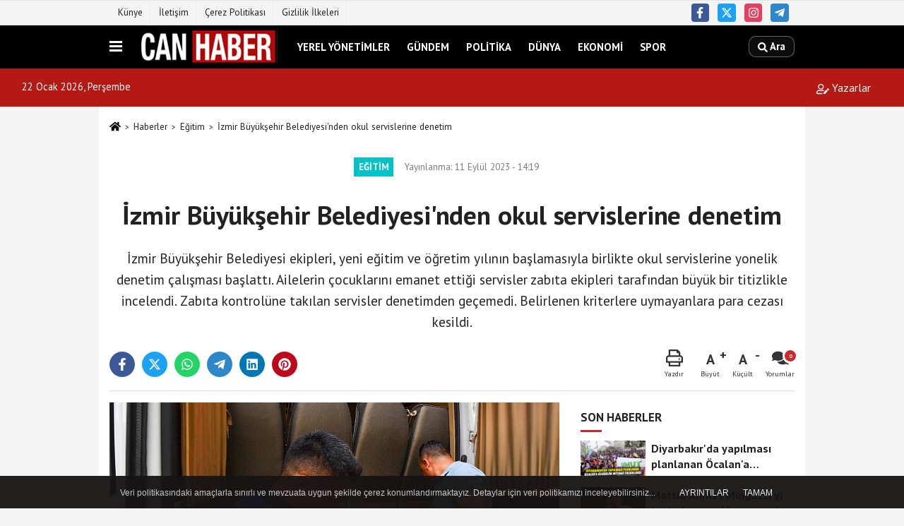

--- FILE ---
content_type: text/html; charset=UTF-8
request_url: https://www.canhaber.com.tr/izmir-buyuksehir-belediyesi-nden-okul-servislerine-denetim/23682/
body_size: 11994
content:
 <!DOCTYPE html> <html lang="tr-TR"><head> <meta name="format-detection" content="telephone=no"/> <meta id="meta-viewport" name="viewport" content="width=1200"> <meta charset="utf-8"> <title>İzmir Büyükşehir Belediyesi’nden okul servislerine denetim - Eğitim - Can Haber</title> <meta name="title" content="İzmir Büyükşehir Belediyesi&#39;nden okul servislerine denetim - Eğitim - Can Haber"> <meta name="description" content="İzmir Büyükşehir Belediyesi ekipleri, yeni eğitim ve öğretim yılının başlamasıyla birlikte okul servislerine yonelik denetim çalışması başlattı...."> <meta name="datePublished" content="2023-09-11T14:19:01+03:00"> <meta name="dateModified" content="2023-09-11T14:19:01+03:00"> <meta name="articleSection" content="news"> <link rel="canonical" href="https://www.canhaber.com.tr/izmir-buyuksehir-belediyesi-nden-okul-servislerine-denetim/23682/" /> <link rel="manifest" href="https://www.canhaber.com.tr/manifest.json"> <meta name="robots" content="max-image-preview:large" /> <meta name="robots" content="max-snippet:160"> <link rel="image_src" type="image/jpeg" href="https://www.canhaber.com.tr/images/haberler/2023/09/izmir-buyuksehir-belediyesi-nden-okul-servislerine-denetim_m.png"/> <meta http-equiv="content-language" content="tr"/> <meta name="content-language" content="tr"><meta name="apple-mobile-web-app-status-bar-style" content="#ebe7e6"><meta name="msapplication-navbutton-color" content="#ebe7e6"> <meta name="theme-color" content="#ebe7e6"/> <link rel="shortcut icon" type="image/x-icon" href="https://www.canhaber.com.tr/favicon.png"> <link rel="apple-touch-icon" href="https://www.canhaber.com.tr/favicon.png"> <meta property="og:site_name" content="https://www.canhaber.com.tr" /> <meta property="og:type" content="article" /> <meta property="og:title" content="İzmir Büyükşehir Belediyesi&#39;nden okul servislerine denetim" /> <meta property="og:url" content="https://www.canhaber.com.tr/izmir-buyuksehir-belediyesi-nden-okul-servislerine-denetim/23682/" /> <meta property="og:description" content="İzmir Büyükşehir Belediyesi ekipleri, yeni eğitim ve öğretim yılının başlamasıyla birlikte okul servislerine yonelik denetim çalışması başlattı. Ailelerin çocuklarını emanet ettiği servisler zabıta ekipleri tarafından büyük bir titizlikle incelendi. Zabıta kontrolüne takılan servisler denetimden geçemedi. Belirlenen kriterlere uymayanlara para cezası kesildi.
"/> <meta property="og:image" content="https://www.canhaber.com.tr/images/haberler/2023/09/izmir-buyuksehir-belediyesi-nden-okul-servislerine-denetim_m.png" /> <meta property="og:locale" content="tr_TR" /> <meta property="og:image:width" content="641" /> <meta property="og:image:height" content="380" /> <meta property="og:image:alt" content="İzmir Büyükşehir Belediyesi&#39;nden okul servislerine denetim" /> <meta name="twitter:card" content="summary_large_image" /> <meta name="twitter:url" content="https://www.canhaber.com.tr/izmir-buyuksehir-belediyesi-nden-okul-servislerine-denetim/23682/" /> <meta name="twitter:title" content="İzmir Büyükşehir Belediyesi&#39;nden okul servislerine denetim" /> <meta name="twitter:description" content="İzmir Büyükşehir Belediyesi ekipleri, yeni eğitim ve öğretim yılının başlamasıyla birlikte okul servislerine yonelik denetim çalışması başlattı. Ailelerin çocuklarını emanet ettiği servisler zabıta ekipleri tarafından büyük bir titizlikle incelendi. Zabıta kontrolüne takılan servisler denetimden geçemedi. Belirlenen kriterlere uymayanlara para cezası kesildi.
" /> <meta name="twitter:image:src" content="https://www.canhaber.com.tr/images/haberler/2023/09/izmir-buyuksehir-belediyesi-nden-okul-servislerine-denetim_m.png" /> <meta name="twitter:domain" content="https://www.canhaber.com.tr" /> <meta property="fb:app_id" content="489434891452068" /> <link rel="alternate" type="application/rss+xml" title="İzmir Büyükşehir Belediyesi&#39;nden okul servislerine denetim" href="https://www.canhaber.com.tr/rss_egitim_5.xml"/> <script type="text/javascript"> var facebookApp = '489434891452068'; var facebookAppVersion = ''; var twitter_username = ''; var reklamtime = "1000"; var domainname = "https://www.canhaber.com.tr"; var splashcookie = null; var splashtime = null;	var _TOKEN = "47586e1d50654fa19f63caab611d0cd2"; </script><link rel="preload" as="style" href="https://www.canhaber.com.tr/template/prime/assets/css/app.css?v=2025022617432820241109174840" /><link rel="stylesheet" type="text/css" media='all' href="https://www.canhaber.com.tr/template/prime/assets/css/app.css?v=2025022617432820241109174840"/> <link rel="preload" as="script" href="https://www.canhaber.com.tr/template/prime/assets/js/app.js?v=2025022617432820241109174840" /><script src="https://www.canhaber.com.tr/template/prime/assets/js/app.js?v=2025022617432820241109174840"></script> <script src="https://www.canhaber.com.tr/template/prime/assets/js/sticky.sidebar.js?v=2025022617432820241109174840"></script> <script src="https://www.canhaber.com.tr/template/prime/assets/js/libs/swiper/swiper.js?v=2025022617432820241109174840" defer></script> <script src="https://www.canhaber.com.tr/template/prime/assets/js/print.min.js?v=2025022617432820241109174840" defer></script> <script src="https://www.canhaber.com.tr/reg-sw.js?v=2025022617432820241109174840" defer></script> <script data-schema="organization" type="application/ld+json"> { "@context": "https://schema.org", "@type": "Organization", "name": "Can Haber", "url": "https://www.canhaber.com.tr", "logo": { "@type": "ImageObject",	"url": "https://www.canhaber.com.tr/images/genel/canhaber.png",	"width": 360, "height": 90}, "sameAs": [ "https://www.facebook.com/canhaberizmir", "", "https://www.x.com/35CanHaber", "https://www.instagram.com/canhaber35", "", "", "" ] } </script> <script type="application/ld+json"> { "@context": "https://schema.org", "@type": "BreadcrumbList",	"@id": "https://www.canhaber.com.tr/izmir-buyuksehir-belediyesi-nden-okul-servislerine-denetim/23682/#breadcrumb", "itemListElement": [{ "@type": "ListItem", "position": 1, "item": { "@id": "https://www.canhaber.com.tr", "name": "Ana Sayfa" } }, { "@type": "ListItem", "position": 2, "item": {"@id": "https://www.canhaber.com.tr/egitim/","name": "Eğitim" } }, { "@type": "ListItem", "position": 3, "item": { "@id": "https://www.canhaber.com.tr/izmir-buyuksehir-belediyesi-nden-okul-servislerine-denetim/23682/", "name": "İzmir Büyükşehir Belediyesi&#39;nden okul servislerine denetim" } }] } </script> <script type="application/ld+json">{ "@context": "https://schema.org", "@type": "NewsArticle",	"inLanguage":"tr-TR", "mainEntityOfPage": { "@type": "WebPage", "@id": "https://www.canhaber.com.tr/izmir-buyuksehir-belediyesi-nden-okul-servislerine-denetim/23682/" }, "headline": "İzmir Büyükşehir Belediyesi&amp;#39;nden okul servislerine denetim", "name": "İzmir Büyükşehir Belediyesi&#39;nden okul servislerine denetim", "articleBody": "İzmir Büyükşehir Belediyesi Zabıta Dairesi Başkanlığı Zabıta Trafik Şubesi, yeni eğitim öğretim döneminin başlamasıyla birlikte okul servislerinde denetim yaptı. Ulaşım Koordinasyon Merkezi (UKOME) ve servis yönetmeliklerine göre yapılan denetimlerde araçlarda şoför tanıtım kartı, çalışma ruhsatı, rehber personel (servis annesi),  yangın tüpü, kemer, korna ve aksesuar gibi birçok ayrıntı kontrol edildi. Kurallara uymayan servis araçlarına 1608 Sayılı Belediye Emir ve Yasakları Yönetmeliği&#39;ne göre işlem yapılarak 1295 lira para cezası uygulandı. 
Öğrencinin mağdur olmaması için devreye zabıta ekipleri girdi
Evrakları eksik olduğu için denetime takılan bir servis aracındaki  servis personeli ile  öğrenci okula zabıta aracı ile götürüldü. 
Yangın söndürme tüpleri kriterlere uygun çıkmadı
Zabıta Trafik Şube Müdürü Fatih Toprakdeviren, öğrencilerin emniyeti ve can güvenliğinin çok önemli olduğunu bu nedenle okulların açılmasıyla birlikte denetimleri sıklaştırdıklarını söyledi. Yaptıkları denetimlerde okul servisi olarak çalışan araçların birçoğunda eksikliklerin olduğunu belirlediklerini ifade eden Fatih Toprakdeviren, &quot;Eksiklikler ilk bakışta belli olmadıkları için denetimi büyük bir titizlikle yapmamız gerekiyor. Öncelikle aracın genel görümümü ve araç içerisinde bulunan emniyet kemerlerine bakıyoruz. Servis annesi ile çalışmaları da ayrıca önemli. Yangın söndürme tüpleri olmazsa olmaz. Yaptığımız denetimlerde genellikle araçlarda bulunan yangın söndürme tüplerinin çalışmadığını gördük&quot; dedi.  
Servis aracında bulunması gereken kriterler
Yine araç içerisinde lambaların birçoğunun mavi neonlarla kaplı olduğunu, göz alıcılığı nedeniyle bunların da yasak olduğunu belirten Toprakdeviren, servislerle ilgili şunlara dikkat çekti: &quot;Şoförlerin yönetmeliklere uygun olması gerekiyor. Bunun başında da tanıtım kartı geliyor. Tanıtım kartı olmayan kişi servis araçlarında çalıştırılamaz. Şoför önce kendisinin can güvenliğini ardından da öğrencilerin can güvenliğini düşünerek hareket etmek zorunda.  Aracın ruhsatı önemli. Emniyet kemeri çok önemli. Şoförün ve öğrencilerin taktığı emniyet kemeri sağlıklı ve çalışır durumda olmalı. Yangın tüpü her araçta bulunmalı. Şoförler öğrenciyi okula yetiştirmek adına çok fazla hız yapmasınlar. Çocuklarımızı okula getirirken kendi can güvenlikleri ile çocukların can güvenliğini tehlikeye atmasınlar. Ve gerekli olan evrakları sürekli yanlarında taşısınlar.&quot;
&quot;Orijinali dışında korna bulundurması yasak&quot;
Zabıta Trafik Komiseri Ömür Kara da bir servis aracında orijinali dışında korna bulunduğuna dikkat çekerek, &quot;Bu yasak. Aynı zamanda araçtaki aksesuarlara da yasak. Çünkü görüş açısını engelliyor. Ayrıca karşı tarafta yayayı görmemesine de neden olabiliyor. Yönetmelik bu tür durumlar için oldukça açık&quot; dedi. ", "articleSection": "Eğitim",	"wordCount": 335,	"image": [{	"@type": "ImageObject",	"url": "https://www.canhaber.com.tr/images/haberler/2023/09/izmir-buyuksehir-belediyesi-nden-okul-servislerine-denetim_m.png",	"height": 380,	"width": 641 }], "datePublished": "2023-09-11T14:19:01+03:00", "dateModified": "2023-09-11T14:19:01+03:00", "genre": "news",	"isFamilyFriendly":"True",	"publishingPrinciples":"https://www.canhaber.com.tr/gizlilik-ilkesi.html",	"thumbnailUrl": "https://www.canhaber.com.tr/images/haberler/2023/09/izmir-buyuksehir-belediyesi-nden-okul-servislerine-denetim_m.png", "typicalAgeRange": "7-", "keywords": "",	"author": { "@type": "Person", "name": "Can Haber",	"url": "https://www.canhaber.com.tr/editor/can-haber" }, "publisher": { "@type": "Organization", "name": "Can Haber", "logo": { "@type": "ImageObject", "url": "https://www.canhaber.com.tr/images/genel/canhaber.png", "width": 360, "height": 90 } }, "description": "İzmir Büyükşehir Belediyesi ekipleri, yeni eğitim ve öğretim yılının başlamasıyla birlikte okul servislerine yonelik denetim çalışması başlattı. Ailelerin çocuklarını emanet ettiği servisler zabıta ekipleri tarafından büyük bir titizlikle incelendi. Zabıta kontrolüne takılan servisler denetimden geçemedi. Belirlenen kriterlere uymayanlara para cezası kesildi.
"
} </script><script src="https://cdn.onesignal.com/sdks/OneSignalSDK.js" async=""></script><script> var OneSignal = window.OneSignal || []; OneSignal.push(function() { OneSignal.init({ appId: "06843c7d-80b4-4f24-9e7b-6af68832674a", }); });</script></head><body class=""> <div class="container position-relative"><div class="sabit-reklam "></div><div class="sabit-reklam sag-sabit "></div></div> <div class="container-fluid d-md-block d-none header-border"><div class="container d-md-block d-none"><div class="row"><div class="col-md-7"><ul class="nav text-12 float-left"> <li><a class="nav-link-top" href="https://www.canhaber.com.tr/kunye.html" title="Künye" rel="external">Künye</a></li><li><a class="nav-link-top" href="https://www.canhaber.com.tr/iletisim.html" title="İletişim" rel="external">İletişim</a></li><li><a class="nav-link-top" href="https://www.canhaber.com.tr/cerez-politikasi.html" title="Çerez Politikası" rel="external">Çerez Politikası</a></li><li><a class="nav-link-top" href="https://www.canhaber.com.tr/gizlilik-ilkeleri.html" title="Gizlilik İlkeleri" rel="external">Gizlilik İlkeleri</a></li> </ul></div><div class="col-md-5"><div class="my-1 float-right"> <a href="https://www.facebook.com/canhaberizmir" title="https://www.facebook.com/canhaberizmir" target="_blank" rel="noopener" class="bg-facebook btn btn-icon-top rounded mr-2"><svg width="16" height="16" class="svg-wh"> <use xlink:href="https://www.canhaber.com.tr/template/prime/assets/img/spritesvg.svg#facebook-f" /> </svg> </a> <a href="https://www.x.com/35CanHaber" title="https://www.x.com/35CanHaber" target="_blank" rel="noopener" class="bg-twitter btn btn-icon-top rounded mr-2"><svg width="16" height="16" class="svg-wh"> <use xlink:href="https://www.canhaber.com.tr/template/prime/assets/img/spritesvg.svg#twitterx" /> </svg> </a> <a href="https://www.instagram.com/canhaber35" title="https://www.instagram.com/canhaber35" target="_blank" rel="noopener" class="bg-instagram btn btn-icon-top rounded mr-2"><svg width="16" height="16" class="svg-wh"> <use xlink:href="https://www.canhaber.com.tr/template/prime/assets/img/spritesvg.svg#instagram" /> </svg> </a> <a href="admin" target="_blank" rel="noopener" class="bg-telegram btn btn-icon-top rounded mr-2" title="admin"><svg width="16" height="16" class="svg-wh"> <use xlink:href="https://www.canhaber.com.tr/template/prime/assets/img/spritesvg.svg#telegram" /> </svg> </a> </div></div> </div> </div></div> <div class="header-border"></div> <nav class="d-print-none navbar navbar-expand-lg bg-white align-items-center header box-shadow-menu"> <div class="container"><div class="menu" data-toggle="modal" data-target="#menu-aside" data-toggle-class="modal-open-aside"> <span class="menu-item"></span> <span class="menu-item"></span> <span class="menu-item"></span> </div> <a class="navbar-brand logo align-items-center" href="https://www.canhaber.com.tr" title="Can Haber - Halkın Sesi"><picture> <source data-srcset="https://www.canhaber.com.tr/images/genel/canhaber.webp?v=2025022617432820241109174840" type="image/webp" class="img-fluid logoh"> <source data-srcset="https://www.canhaber.com.tr/images/genel/canhaber.png?v=2025022617432820241109174840" type="image/jpeg" class="img-fluid logoh"> <img src="https://www.canhaber.com.tr/images/genel/canhaber.png?v=2025022617432820241109174840" alt="Anasayfa" class="img-fluid logoh" width="100%" height="100%"></picture></a> <ul class="navbar-nav mr-auto font-weight-bolder nav-active-border bottom b-primary d-none d-md-flex"> <li class="nav-item text-uppercase"><a class="nav-link text-uppercase" href="https://www.canhaber.com.tr/yerel-yonetimler/" title="Yerel Yönetimler" rel="external" >Yerel Yönetimler</a></li><li class="nav-item text-uppercase"><a class="nav-link text-uppercase" href="https://www.canhaber.com.tr/gundem/" title="Gündem" rel="external" >Gündem</a></li><li class="nav-item text-uppercase"><a class="nav-link text-uppercase" href="https://www.canhaber.com.tr/politika/" title="Politika" rel="external" >Politika</a></li><li class="nav-item text-uppercase"><a class="nav-link text-uppercase" href="https://www.canhaber.com.tr/dunya/" title="Dünya" rel="external" >Dünya</a></li><li class="nav-item text-uppercase"><a class="nav-link text-uppercase" href="https://www.canhaber.com.tr/ekonomi/" title="Ekonomi" rel="external" >Ekonomi</a></li><li class="nav-item text-uppercase"><a class="nav-link text-uppercase" href="https://www.canhaber.com.tr/spor/" title="Spor" rel="external" >Spor</a></li> </ul> <ul class="navbar-nav ml-auto align-items-center font-weight-bolder"> <li class="nav-item"><a href="javascript:;" data-toggle="modal" data-target="#search-box" class="search-button nav-link py-1" title="Arama"><svg class="svg-bl" width="14" height="18"> <use xlink:href="https://www.canhaber.com.tr/template/prime/assets/img/spritesvg.svg#search" /> </svg> <span> Ara</span></a></li> </ul> </div></nav></header><div class="container-fluid d-md-block sondakika-bg d-print-none"> <div class="row py-s px-3"> <div class="col-md-5"> <span id="bugun">Bugün <script> function tarihsaat() { var b = new Date, g = b.getSeconds(), d = b.getMinutes(), a = b.getHours(), c = b.getDay(), h = b.getDate(), k = b.getMonth(), b = b.getFullYear(); 10 > a && (a = "0" + a); 10 > g && (g = "0" + g); 10 > d && (d = "0" + d); document.getElementById("bugun").innerHTML = h + " " + "Ocak Şubat Mart Nisan Mayıs Haziran Temmuz Ağustos Eylül Ekim Kasım Aralık".split(" ")[k] + " " + b + ", " + "Pazar Pazartesi Salı Çarşamba Perşembe Cuma Cumartesi".split(" ")[c] + " "; setTimeout("tarihsaat()", 1E3) } function CC_noErrors() { return !0 } window.onerror = CC_noErrors; function bookmarksite(b, g) { document.all ? window.external.AddFavorite(g, b) : window.sidebar && window.sidebar.addPanel(b, g, "") } tarihsaat();</script></span> </div> <div class="col-md-7 d-none d-md-block"> <div class="text-right text-16"> <a href="https://www.canhaber.com.tr/kose-yazarlari/" class="px-3" title="Köşe Yazarları" rel="external"><svg class="svg-whss" width="18" height="18"> <use xlink:href="https://www.canhaber.com.tr/template/prime/assets/img/sprite.svg#user-edit" /> </svg> Yazarlar</a> </div> </div> </div></div> <div class="fixed-share bg-white box-shadow is-hidden align-items-center d-flex post-tools px-3"> <span class="bg-facebook post-share share-link" onClick="ShareOnFacebook('https://www.canhaber.com.tr/izmir-buyuksehir-belediyesi-nden-okul-servislerine-denetim/23682/');return false;" title="facebook"><svg width="18" height="18" class="svg-wh"><use xlink:href="https://www.canhaber.com.tr/template/prime/assets/img/sprite.svg?v=1#facebook-f"></use></svg> </span> <span class="bg-twitter post-share share-link" onClick="ShareOnTwitter('https://www.canhaber.com.tr/izmir-buyuksehir-belediyesi-nden-okul-servislerine-denetim/23682/', 'tr', '', 'İzmir Büyükşehir Belediyesi’nden okul servislerine denetim')" title="twitter"><svg width="18" height="18" class="svg-wh"><use xlink:href="https://www.canhaber.com.tr/template/prime/assets/img/sprite.svg?v=1#twitterx"></use></svg></span> <a rel="noopener" class="bg-whatsapp post-share share-link" href="https://api.whatsapp.com/send?text=İzmir Büyükşehir Belediyesi’nden okul servislerine denetim https://www.canhaber.com.tr/izmir-buyuksehir-belediyesi-nden-okul-servislerine-denetim/23682/" title="whatsapp"><svg width="18" height="18" class="svg-wh"><use xlink:href="https://www.canhaber.com.tr/template/prime/assets/img/sprite.svg?v=1#whatsapp"></use></svg></a> <a target="_blank" rel="noopener" class="bg-telegram post-share share-link" href="https://t.me/share/url?url=https://www.canhaber.com.tr/izmir-buyuksehir-belediyesi-nden-okul-servislerine-denetim/23682/&text=İzmir Büyükşehir Belediyesi’nden okul servislerine denetim" title="telegram"><svg width="18" height="18" class="svg-wh"><use xlink:href="https://www.canhaber.com.tr/template/prime/assets/img/sprite.svg?v=1#telegram"></use></svg></a> <a target="_blank" rel="noopener" class="bg-linkedin post-share share-link" href="https://www.linkedin.com/shareArticle?url=https://www.canhaber.com.tr/izmir-buyuksehir-belediyesi-nden-okul-servislerine-denetim/23682/" title="linkedin"><svg width="18" height="18" class="svg-wh"><use xlink:href="https://www.canhaber.com.tr/template/prime/assets/img/sprite.svg?v=1#linkedin"></use></svg></a> <a target="_blank" rel="noopener" class="bg-pinterest post-share share-link" href="https://pinterest.com/pin/create/button/?url=https://www.canhaber.com.tr/izmir-buyuksehir-belediyesi-nden-okul-servislerine-denetim/23682/&media=https://www.canhaber.com.tr/images/haberler/2023/09/izmir-buyuksehir-belediyesi-nden-okul-servislerine-denetim_m.png&description=İzmir Büyükşehir Belediyesi’nden okul servislerine denetim" title="pinterest"><svg width="18" height="18" class="svg-wh"><use xlink:href="https://www.canhaber.com.tr/template/prime/assets/img/sprite.svg?v=1#pinterest"></use></svg></a> <div class="ml-auto d-flex align-items-center"> <a href="javascript:;" class="font-buyut text-muted text-center font-button plus mr-2"> <span>A</span> <div class="text-10 font-weight-normal">Büyüt</div> </a> <a href="javascript:;" class="font-kucult text-muted text-center font-button mr-2"> <span>A</span> <div class="text-10 font-weight-normal">Küçült</div> </a> <a href="javascript:;" class="text-muted text-center position-relative scroll-go" data-scroll="yorumlar-23682" data-count="0"> <svg class="svg-gr" width="24" height="24"><use xlink:href="https://www.canhaber.com.tr/template/prime/assets/img/sprite.svg?v=1#comments" /></svg> <div class="text-10">Yorumlar</div> </a> </div> </div> <div class="print-body" id="print-23682"> <div class="container py-1 bg-white"> <nav aria-label="breadcrumb"> <ol class="breadcrumb justify-content-left"> <li class="breadcrumb-item"><a href="https://www.canhaber.com.tr" title="Ana Sayfa"><svg class="svg-br-2" width="16" height="16"><use xlink:href="https://www.canhaber.com.tr/template/prime/assets/img/sprite.svg?v=1#home" /></svg></a></li> <li class="breadcrumb-item"><a href="https://www.canhaber.com.tr/arsiv/" title="Arşiv">Haberler</a></li> <li class="breadcrumb-item"><a href="https://www.canhaber.com.tr/egitim/" title="Eğitim">Eğitim</a></li> <li class="breadcrumb-item active d-md-block d-none" aria-current="page"><a href="https://www.canhaber.com.tr/izmir-buyuksehir-belediyesi-nden-okul-servislerine-denetim/23682/" title="İzmir Büyükşehir Belediyesi&#39;nden okul servislerine denetim">İzmir Büyükşehir Belediyesi&#39;nden okul servislerine denetim</a></li> </ol> </nav> <div id="haberler"> <div class="haber-kapsa print-body" id="print-23682"> <div class="news-start"> <article id="haber-23682"> <div class="text-md-center" > <div class="text-muted text-sm py-2 d-md-flex align-items-center justify-content-center"> <div class="badge badge-lg text-uppercase bg-primary mr-3 my-2 " style="background:#00c2c9 !important;"> Eğitim </div> <div class="d-md-block text-12 text-fade"><svg class="svg-gr-2 d-none" width="14" height="14"><use xlink:href="https://www.canhaber.com.tr/template/prime/assets/img/sprite.svg?v=1#clock"></use></svg> Yayınlanma: 11 Eylül 2023 - 14:19 </div> <div class="text-12 ml-md-3 text-fade"> </div> </div> <h1 class="text-36 post-title my-2 py-2 font-weight-bold"> İzmir Büyükşehir Belediyesi&#39;nden okul servislerine denetim </h1> <h2 class="text-2222 mb-0 my-2 py-2 font-weight-normal">İzmir Büyükşehir Belediyesi ekipleri, yeni eğitim ve öğretim yılının başlamasıyla birlikte okul servislerine yonelik denetim çalışması başlattı. Ailelerin çocuklarını emanet ettiği servisler zabıta ekipleri tarafından büyük bir titizlikle incelendi. Zabıta kontrolüne takılan servisler denetimden geçemedi. Belirlenen kriterlere uymayanlara para cezası kesildi. </h2> <div class="text-muted text-sm py-2 d-md-none align-items-center d-flex text-nowrap"> <div class="badge badge-lg text-uppercase bg-primary mr-3"> Eğitim </div> <div class="text-12"> 11 Eylül 2023 - 14:19 </div> <div class="ml-3 d-none d-md-block text-12"> </div> </div> <div class="fix-socials_btm d-flex d-md-none"> <div class="post-tools"> <a rel="noopener" class="post-share share-link" href="https://www.canhaber.com.tr" title="Ana Sayfa"><svg width="18" height="18" class="svg-wh"><use xlink:href="https://www.canhaber.com.tr/template/prime/assets/img/sprite.svg?v=1#home"></use></svg></a> <span class="bg-facebook post-share share-link" onClick="ShareOnFacebook('https://www.canhaber.com.tr/izmir-buyuksehir-belediyesi-nden-okul-servislerine-denetim/23682/');return false;" title="facebook"><svg width="18" height="18" class="svg-wh"><use xlink:href="https://www.canhaber.com.tr/template/prime/assets/img/sprite.svg?v=1#facebook-f"></use></svg> </span> <span class="bg-twitter post-share share-link" onClick="ShareOnTwitter('https://www.canhaber.com.tr/izmir-buyuksehir-belediyesi-nden-okul-servislerine-denetim/23682/', 'tr', '', 'İzmir Büyükşehir Belediyesi’nden okul servislerine denetim')" title="twitter"><svg width="18" height="18" class="svg-wh"><use xlink:href="https://www.canhaber.com.tr/template/prime/assets/img/sprite.svg?v=1#twitterx"></use></svg> </span> <a target="_blank" rel="noopener" class="bg-whatsapp post-share share-link" href="https://api.whatsapp.com/send?text=İzmir Büyükşehir Belediyesi’nden okul servislerine denetim https://www.canhaber.com.tr/izmir-buyuksehir-belediyesi-nden-okul-servislerine-denetim/23682/" title="whatsapp"><svg width="18" height="18" class="svg-wh"><use xlink:href="https://www.canhaber.com.tr/template/prime/assets/img/sprite.svg?v=1#whatsapp"></use></svg></a> <a target="_blank" rel="noopener" class="bg-telegram post-share share-link" href="https://t.me/share/url?url=https://www.canhaber.com.tr/izmir-buyuksehir-belediyesi-nden-okul-servislerine-denetim/23682/&text=İzmir Büyükşehir Belediyesi’nden okul servislerine denetim" title="telegram"><svg width="18" height="18" class="svg-wh"><use xlink:href="https://www.canhaber.com.tr/template/prime/assets/img/sprite.svg?v=1#telegram"></use></svg></a> <a target="_blank" rel="noopener" class="bg-linkedin post-share share-link" href="https://www.linkedin.com/shareArticle?url=https://www.canhaber.com.tr/izmir-buyuksehir-belediyesi-nden-okul-servislerine-denetim/23682/" title="linkedin"><svg width="18" height="18" class="svg-wh"><use xlink:href="https://www.canhaber.com.tr/template/prime/assets/img/sprite.svg?v=1#linkedin"></use></svg></a> <a target="_blank" rel="noopener" class="bg-pinterest post-share share-link" href="https://pinterest.com/pin/create/button/?url=https://www.canhaber.com.tr/izmir-buyuksehir-belediyesi-nden-okul-servislerine-denetim/23682/&media=https://www.canhaber.com.tr/images/haberler/2023/09/izmir-buyuksehir-belediyesi-nden-okul-servislerine-denetim_m.png&description=İzmir Büyükşehir Belediyesi’nden okul servislerine denetim" title="pinterest"><svg width="18" height="18" class="svg-wh"><use xlink:href="https://www.canhaber.com.tr/template/prime/assets/img/sprite.svg?v=1#pinterest"></use></svg></a> <div class="ml-5 ml-auto d-flex align-items-center"> <a href="javascript:;" class="text-muted text-center position-relative scroll-go d-md-inline-block " data-scroll="yorumlar-23682" data-count="0"> <svg class="svg-gr" width="24" height="24"><use xlink:href="https://www.canhaber.com.tr/template/prime/assets/img/sprite.svg?v=1#comments" /></svg> <div class="text-10">Yorumlar</div> </a> </div> </div></div> <div class="post-tools my-3 d-flex d-print-none flex-scroll flex-wrap"> <span class="bg-facebook post-share share-link" onClick="ShareOnFacebook('https://www.canhaber.com.tr/izmir-buyuksehir-belediyesi-nden-okul-servislerine-denetim/23682/');return false;" title="facebook"><svg width="18" height="18" class="svg-wh"><use xlink:href="https://www.canhaber.com.tr/template/prime/assets/img/sprite.svg?v=1#facebook-f"></use></svg> </span> <span class="bg-twitter post-share share-link" onClick="ShareOnTwitter('https://www.canhaber.com.tr/izmir-buyuksehir-belediyesi-nden-okul-servislerine-denetim/23682/', 'tr', '', 'İzmir Büyükşehir Belediyesi’nden okul servislerine denetim')" title="twitter"><svg width="18" height="18" class="svg-wh"><use xlink:href="https://www.canhaber.com.tr/template/prime/assets/img/sprite.svg?v=1#twitterx"></use></svg> </span> <a target="_blank" rel="noopener" class="bg-whatsapp post-share share-link" href="https://api.whatsapp.com/send?text=İzmir Büyükşehir Belediyesi’nden okul servislerine denetim https://www.canhaber.com.tr/izmir-buyuksehir-belediyesi-nden-okul-servislerine-denetim/23682/" title="whatsapp"><svg width="18" height="18" class="svg-wh"><use xlink:href="https://www.canhaber.com.tr/template/prime/assets/img/sprite.svg?v=1#whatsapp"></use></svg></a> <a target="_blank" rel="noopener" class="bg-telegram post-share share-link" href="https://t.me/share/url?url=https://www.canhaber.com.tr/izmir-buyuksehir-belediyesi-nden-okul-servislerine-denetim/23682/&text=İzmir Büyükşehir Belediyesi’nden okul servislerine denetim" title="telegram"><svg width="18" height="18" class="svg-wh"><use xlink:href="https://www.canhaber.com.tr/template/prime/assets/img/sprite.svg?v=1#telegram"></use></svg></a> <a target="_blank" rel="noopener" class="bg-linkedin post-share share-link" href="https://www.linkedin.com/shareArticle?url=https://www.canhaber.com.tr/izmir-buyuksehir-belediyesi-nden-okul-servislerine-denetim/23682/" title="linkedin"><svg width="18" height="18" class="svg-wh"><use xlink:href="https://www.canhaber.com.tr/template/prime/assets/img/sprite.svg?v=1#linkedin"></use></svg></a> <a target="_blank" rel="noopener" class="bg-pinterest post-share share-link" href="https://pinterest.com/pin/create/button/?url=https://www.canhaber.com.tr/izmir-buyuksehir-belediyesi-nden-okul-servislerine-denetim/23682/&media=https://www.canhaber.com.tr/images/haberler/2023/09/izmir-buyuksehir-belediyesi-nden-okul-servislerine-denetim_m.png&description=İzmir Büyükşehir Belediyesi’nden okul servislerine denetim" title="pinterest"><svg width="18" height="18" class="svg-wh"><use xlink:href="https://www.canhaber.com.tr/template/prime/assets/img/sprite.svg?v=1#pinterest"></use></svg></a> <div class="ml-5 ml-auto d-flex align-items-center"> <a href="javascript:;" class="text-muted text-center mr-4 printer d-none d-md-inline-block" name="print23682" id="23682" title="Yazdır"> <svg class="svg-gr" width="24" height="24"><use xlink:href="https://www.canhaber.com.tr/template/prime/assets/img/sprite.svg?v=1#print" /></svg> <div class="text-10">Yazdır</div> </a> <a href="javascript:;" class="font-buyut text-muted text-center font-button plus mr-2"> <span>A</span> <div class="text-10 font-weight-normal">Büyüt</div> </a> <a href="javascript:;" class="font-kucult text-muted text-center font-button mr-2"> <span>A</span> <div class="text-10 font-weight-normal">Küçült</div> </a> <a href="javascript:;" class="text-muted text-center position-relative scroll-go d-none d-md-inline-block " data-scroll="yorumlar-23682" data-count="0"> <svg class="svg-gr" width="24" height="24"><use xlink:href="https://www.canhaber.com.tr/template/prime/assets/img/sprite.svg?v=1#comments" /></svg> <div class="text-10">Yorumlar</div> </a> </div> </div> </div> <div class="border-bottom my-3"></div> <div class="row"> <div class="col-md-8"> <div class="lazy mb-4 responsive-image"> <a data-fancybox="image" href="https://www.canhaber.com.tr/images/haberler/2023/09/izmir-buyuksehir-belediyesi-nden-okul-servislerine-denetim.jpg" title="İzmir Büyükşehir Belediyesi’nden okul servislerine denetim"><img src="https://www.canhaber.com.tr/template/prime/assets/img/641x380.jpg?v=2025022617432820241109174840" data-src="https://www.canhaber.com.tr/images/haberler/2023/09/izmir-buyuksehir-belediyesi-nden-okul-servislerine-denetim.jpg" width="100%" height="100%" alt="İzmir Büyükşehir Belediyesi’nden okul servislerine denetim" class="img-fluid lazy"/></a> </div> <div class="post-body my-3"> <div class="detay" property="articleBody">
İzmir Büyükşehir Belediyesi Zabıta Dairesi Başkanlığı Zabıta Trafik Şubesi, yeni eğitim öğretim döneminin başlamasıyla birlikte okul servislerinde denetim yaptı. Ulaşım Koordinasyon Merkezi (UKOME) ve servis yönetmeliklerine göre yapılan denetimlerde araçlarda şoför tanıtım kartı, çalışma ruhsatı, rehber personel (servis annesi),  yangın tüpü, kemer, korna ve aksesuar gibi birçok ayrıntı kontrol edildi. Kurallara uymayan servis araçlarına 1608 Sayılı Belediye Emir ve Yasakları Yönetmeliği’ne göre işlem yapılarak 1295 lira para cezası uygulandı. <br /><br /><strong>Öğrencinin mağdur olmaması için devreye zabıta ekipleri girdi</strong><br />Evrakları eksik olduğu için denetime takılan bir servis aracındaki  servis personeli ile  öğrenci okula zabıta aracı ile götürüldü. <br /><br /><strong>Yangın söndürme tüpleri kriterlere uygun çıkmadı</strong><br />Zabıta Trafik Şube Müdürü Fatih Toprakdeviren, öğrencilerin emniyeti ve can güvenliğinin çok önemli olduğunu bu nedenle okulların açılmasıyla birlikte denetimleri sıklaştırdıklarını söyledi. Yaptıkları denetimlerde okul servisi olarak çalışan araçların birçoğunda eksikliklerin olduğunu belirlediklerini ifade eden Fatih Toprakdeviren, “Eksiklikler ilk bakışta belli olmadıkları için denetimi büyük bir titizlikle yapmamız gerekiyor. Öncelikle aracın genel görümümü ve araç içerisinde bulunan emniyet kemerlerine bakıyoruz. Servis annesi ile çalışmaları da ayrıca önemli. Yangın söndürme tüpleri olmazsa olmaz. Yaptığımız denetimlerde genellikle araçlarda bulunan yangın söndürme tüplerinin çalışmadığını gördük” dedi.  <br /><br /><strong>Servis aracında bulunması gereken kriterler</strong><br />Yine araç içerisinde lambaların birçoğunun mavi neonlarla kaplı olduğunu, göz alıcılığı nedeniyle bunların da yasak olduğunu belirten Toprakdeviren, servislerle ilgili şunlara dikkat çekti: “Şoförlerin yönetmeliklere uygun olması gerekiyor. Bunun başında da tanıtım kartı geliyor. Tanıtım kartı olmayan kişi servis araçlarında çalıştırılamaz. Şoför önce kendisinin can güvenliğini ardından da öğrencilerin can güvenliğini düşünerek hareket etmek zorunda.  Aracın ruhsatı önemli. Emniyet kemeri çok önemli. Şoförün ve öğrencilerin taktığı emniyet kemeri sağlıklı ve çalışır durumda olmalı. Yangın tüpü her araçta bulunmalı. Şoförler öğrenciyi okula yetiştirmek adına çok fazla hız yapmasınlar. Çocuklarımızı okula getirirken kendi can güvenlikleri ile çocukların can güvenliğini tehlikeye atmasınlar. Ve gerekli olan evrakları sürekli yanlarında taşısınlar.”<br /><br /><strong>“Orijinali dışında korna bulundurması yasak”</strong><br />Zabıta Trafik Komiseri Ömür Kara da bir servis aracında orijinali dışında korna bulunduğuna dikkat çekerek, “Bu yasak. Aynı zamanda araçtaki aksesuarlara da yasak. Çünkü görüş açısını engelliyor. Ayrıca karşı tarafta yayayı görmemesine de neden olabiliyor. Yönetmelik bu tür durumlar için oldukça açık” dedi.  </div> </div> <div class="clearfixy"></div><div class="emojiler py-3" data-id="23682"></div><script> $(document).ready(function () {
$('.emojiler[data-id="'+23682+'"]').load('https://www.canhaber.com.tr/template/prime/include/emoji.php?postid=23682&type=1');
});</script> <div class="my-3 py-1 d-print-none commenttab" id="yorumlar-23682"> <div class="b-t"> <div class="nav-active-border b-primary top"> <ul class="nav font-weight-bold align-items-center" id="myTab" role="tablist"> <li class="nav-item" role="tab" aria-selected="false"> <a class="nav-link py-3 active" id="comments-tab-23682" data-toggle="tab" href="#comments-23682"><span class="d-md-block text-16">YORUMLAR</span></a> </li> <li class="nav-item" role="tab" aria-selected="true"> <a class="nav-link py-3" id="facebook-tab-23682" data-toggle="tab" href="#facebook-23682" aria-controls="facebook-23682"><span class="d-md-block text-16">FACEBOOK</span></a> </li> </ul> </div> </div> <div class="tab-content"> <div class="tab-pane show active" id="comments-23682"> <div class="my-3"> <div class="commentResult"></div> <form class="contact_form commentstyle" action="" onsubmit="return tumeva.commentSubmit(this)" name="yorum"> <div class="reply my-2" id="kim" style="display:none;"><strong> <span></span> </strong> adlı kullanıcıya cevap <a href="#" class="notlikeid reply-comment-cancel">x</a> </div> <div class="form-group"> <textarea onkeyup="textCounterJS(this.form.Yorum,this.form.remLensoz,1000);" id="yorum" type="text" minlength="10" name="Yorum" required="required" class="form-control pb-4" placeholder="Kanunlara aykırı, konuyla ilgisi olmayan, küfür içeren yorumlar onaylanmamaktadır.IP adresiniz kaydedilmektedir."></textarea> <label for="remLensoz"> <input autocomplete="off" class="commentbgr text-12 border-0 py-2 px-1" readonly id="remLensoz" name="remLensoz" type="text" maxlength="3" value="2000 karakter"/> </label> <script type="text/javascript"> function textCounterJS(field, cntfield, maxlimit) { if (field.value.length > maxlimit) field.value = field.value.substring(0, maxlimit); else cntfield.value = (maxlimit - field.value.length).toString().concat(' karakter'); } </script> </div> <div class="row"> <div class="col-md-6"> <div class="form-group"> <input autocomplete="off" type="text" maxlength="75" name="AdSoyad" class="form-control" id="adsoyad" required placeholder="Ad / Soyad"> </div> </div> </div> <input type="hidden" name="Baglanti" value="0" class="YorumId"/> <input type="hidden" name="Durum" value="YorumGonder"/> <input type="hidden" name="VeriId" value="23682"/> <input type="hidden" name="Tip" value="1"/> <input type="hidden" name="show" value="20260122"/> <input type="hidden" name="token" value="47586e1d50654fa19f63caab611d0cd2"> <button id="send" type="submit" class="text-14 btn btn-sm btn-primary px-4 font-weight-bold"> Gönder</button> </form> </div> <!-- yorumlar --> </div> <div class="tab-pane" id="facebook-23682"> <script> (function (d, s, id) { var js, fjs = d.getElementsByTagName(s)[0]; if (d.getElementById(id)) return; js = d.createElement(s); js.id = id; js.async = true; js.src = "//connect.facebook.net/tr_TR/sdk.js#xfbml=1&version=&appId=489434891452068"; fjs.parentNode.insertBefore(js, fjs); }(document, 'script', 'facebook-jssdk')); </script> <div id="fb-root"></div> <div class="fb-comments" data-width="100%" data-href="https://www.canhaber.com.tr/izmir-buyuksehir-belediyesi-nden-okul-servislerine-denetim/23682/" data-num-posts="10"></div> </div> </div></div> <div class="heading d-print-none py-3">İlginizi Çekebilir</div><div class="row row-sm list-grouped d-print-none"> <div class="col-md-6"> <div class="list-item block"> <a href="https://www.canhaber.com.tr/yok-baskani-acikladi-universitede-egitim-suresi-kisalacak/29852/" rel="external" title="YÖK Başkanı açıkladı: Üniversitede eğitim süresi kısalacak"><picture> <source data-srcset="https://www.canhaber.com.tr/images/haberler/2025/10/yok-baskani-acikladi-universitede-egitim-suresi-kisalacak-4021-twebp.webp" type="image/webp" class="img-fluid"> <source data-srcset="https://www.canhaber.com.tr/images/haberler/2025/10/yok-baskani-acikladi-universitede-egitim-suresi-kisalacak-4021-t.jpg" type="image/jpeg" class="img-fluid"> <img src="https://www.canhaber.com.tr/template/prime/assets/img/313x170.jpg?v=2025022617432820241109174840" data-src="https://www.canhaber.com.tr/images/haberler/2025/10/yok-baskani-acikladi-universitede-egitim-suresi-kisalacak-4021-t.jpg" alt="YÖK Başkanı açıkladı: Üniversitede eğitim süresi kısalacak" class="img-fluid lazy maxh3" width="384" height="208"></picture></a> <div class="list-content"> <div class="list-body h-2x"><a href="https://www.canhaber.com.tr/yok-baskani-acikladi-universitede-egitim-suresi-kisalacak/29852/" rel="external" title="YÖK Başkanı açıkladı: Üniversitede eğitim süresi kısalacak" class="list-title mt-1">YÖK Başkanı açıkladı: Üniversitede eğitim süresi kısalacak</a> </div> </div> </div> </div> <div class="col-md-6"> <div class="list-item block"> <a href="https://www.canhaber.com.tr/istanbul-valiligi-nden-ilk-gun-duzenlemesi-okullar-saat-kacta-acilacak/29652/" rel="external" title="İstanbul Valiliği'nden 'ilk gün' düzenlemesi: Okullar saat kaçta açılacak?"><picture> <source data-srcset="https://www.canhaber.com.tr/images/haberler/2025/09/istanbul-valiligi-nden-ilk-gun-duzenlemesi-okullar-saat-kacta-acilacak-8235-twebp.webp" type="image/webp" class="img-fluid"> <source data-srcset="https://www.canhaber.com.tr/images/haberler/2025/09/istanbul-valiligi-nden-ilk-gun-duzenlemesi-okullar-saat-kacta-acilacak-8235-t.jpg" type="image/jpeg" class="img-fluid"> <img src="https://www.canhaber.com.tr/template/prime/assets/img/313x170.jpg?v=2025022617432820241109174840" data-src="https://www.canhaber.com.tr/images/haberler/2025/09/istanbul-valiligi-nden-ilk-gun-duzenlemesi-okullar-saat-kacta-acilacak-8235-t.jpg" alt="İstanbul Valiliği'nden 'ilk gün' düzenlemesi: Okullar saat kaçta açılacak?" class="img-fluid lazy maxh3" width="384" height="208"></picture></a> <div class="list-content"> <div class="list-body h-2x"><a href="https://www.canhaber.com.tr/istanbul-valiligi-nden-ilk-gun-duzenlemesi-okullar-saat-kacta-acilacak/29652/" rel="external" title="İstanbul Valiliği'nden 'ilk gün' düzenlemesi: Okullar saat kaçta açılacak?" class="list-title mt-1">İstanbul Valiliği'nden 'ilk gün' düzenlemesi: Okullar saat kaçta açılacak?</a> </div> </div> </div> </div> <div class="col-md-6"> <div class="list-item block"> <a href="https://www.canhaber.com.tr/kpss-tercih-sonuclari-aciklandi/29365/" rel="external" title="KPSS tercih sonuçları açıklandı"><picture> <source data-srcset="https://www.canhaber.com.tr/images/haberler/2025/07/kpss-tercih-sonuclari-aciklandi-8563-t.webp" type="image/webp" class="img-fluid"> <source data-srcset="https://www.canhaber.com.tr/images/haberler/2025/07/kpss-tercih-sonuclari-aciklandi-8563-t.jpg" type="image/jpeg" class="img-fluid"> <img src="https://www.canhaber.com.tr/template/prime/assets/img/313x170.jpg?v=2025022617432820241109174840" data-src="https://www.canhaber.com.tr/images/haberler/2025/07/kpss-tercih-sonuclari-aciklandi-8563-t.jpg" alt="KPSS tercih sonuçları açıklandı" class="img-fluid lazy maxh3" width="384" height="208"></picture></a> <div class="list-content"> <div class="list-body h-2x"><a href="https://www.canhaber.com.tr/kpss-tercih-sonuclari-aciklandi/29365/" rel="external" title="KPSS tercih sonuçları açıklandı" class="list-title mt-1">KPSS tercih sonuçları açıklandı</a> </div> </div> </div> </div> <div class="col-md-6"> <div class="list-item block"> <a href="https://www.canhaber.com.tr/lgs-sonuclari-aciklandi/29268/" rel="external" title="LGS sonuçları açıklandı"><picture> <source data-srcset="https://www.canhaber.com.tr/images/haberler/2025/07/lgs-sonuclari-aciklandi-1818-t.webp" type="image/webp" class="img-fluid"> <source data-srcset="https://www.canhaber.com.tr/images/haberler/2025/07/lgs-sonuclari-aciklandi-1818-t.jpg" type="image/jpeg" class="img-fluid"> <img src="https://www.canhaber.com.tr/template/prime/assets/img/313x170.jpg?v=2025022617432820241109174840" data-src="https://www.canhaber.com.tr/images/haberler/2025/07/lgs-sonuclari-aciklandi-1818-t.jpg" alt="LGS sonuçları açıklandı" class="img-fluid lazy maxh3" width="384" height="208"></picture></a> <div class="list-content"> <div class="list-body h-2x"><a href="https://www.canhaber.com.tr/lgs-sonuclari-aciklandi/29268/" rel="external" title="LGS sonuçları açıklandı" class="list-title mt-1">LGS sonuçları açıklandı</a> </div> </div> </div> </div> </div></div> <div class="col-md-4 d-print-none sidebar23682"><div class="heading my-2">Son Haberler</div> <div class="list-grid"> <a href="https://www.canhaber.com.tr/diyarbakir-da-yapilmasi-planlanan-ocalan-a-ozgurluk-mitingi-yasaklandi/30506/" title="Diyarbakır'da yapılması planlanan Öcalan'a özgürlük mitingi yasaklandı" rel="external" class="list-item mb-0 py-2"> <picture> <source data-srcset="https://www.canhaber.com.tr/images/haberler/2026/01/diyarbakir-da-yapilmasi-planlanan-ocalan-a-ozgurluk-mitingi-yasaklandi-6686-twebp.webp" type="image/webp"> <source data-srcset="https://www.canhaber.com.tr/images/haberler/2026/01/diyarbakir-da-yapilmasi-planlanan-ocalan-a-ozgurluk-mitingi-yasaklandi-6686-t.jpg" type="image/jpeg"> <img src="https://www.canhaber.com.tr/template/prime/assets/img/92x50-l.jpg?v=2025022617432820241109174840" data-src="https://www.canhaber.com.tr/images/haberler/2026/01/diyarbakir-da-yapilmasi-planlanan-ocalan-a-ozgurluk-mitingi-yasaklandi-6686-t.jpg" alt="Diyarbakır'da yapılması planlanan Öcalan'a özgürlük mitingi yasaklandı" class="img-fluid lazy w-92 mh-50px" width="92" height="50"></picture> <div class="list-content py-0 ml-2"> <div class="list-body h-2x"> <div class="list-title h-2x text-topnews text-15 lineblockh"> Diyarbakır'da yapılması planlanan Öcalan'a özgürlük mitingi yasaklandı </div> </div> </div> </a> <a href="https://www.canhaber.com.tr/mattia-ahmet-minguzzi-yi-katleden-saniklarin-cezalari-onandi/30505/" title="Mattia Ahmet Minguzzi'yi katleden sanıkların cezaları onandı" rel="external" class="list-item mb-0 py-2"> <picture> <source data-srcset="https://www.canhaber.com.tr/images/haberler/2026/01/mattia-ahmet-minguzzi-yi-katleden-saniklarin-cezalari-onandi-4658-twebp.webp" type="image/webp"> <source data-srcset="https://www.canhaber.com.tr/images/haberler/2026/01/mattia-ahmet-minguzzi-yi-katleden-saniklarin-cezalari-onandi-4658-t.jpg" type="image/jpeg"> <img src="https://www.canhaber.com.tr/template/prime/assets/img/92x50-l.jpg?v=2025022617432820241109174840" data-src="https://www.canhaber.com.tr/images/haberler/2026/01/mattia-ahmet-minguzzi-yi-katleden-saniklarin-cezalari-onandi-4658-t.jpg" alt="Mattia Ahmet Minguzzi'yi katleden sanıkların cezaları onandı" class="img-fluid lazy w-92 mh-50px" width="92" height="50"></picture> <div class="list-content py-0 ml-2"> <div class="list-body h-2x"> <div class="list-title h-2x text-topnews text-15 lineblockh"> Mattia Ahmet Minguzzi'yi katleden sanıkların cezaları onandı </div> </div> </div> </a> <a href="https://www.canhaber.com.tr/izmir-buyuksehir-belediyesi-ekipleri-saganak-nedeniyle-seferber-oldu/30504/" title="İzmir Büyükşehir Belediyesi ekipleri sağanak nedeniyle seferber oldu" rel="external" class="list-item mb-0 py-2"> <picture> <source data-srcset="https://www.canhaber.com.tr/images/haberler/2026/01/izmir-buyuksehir-belediyesi-ekipleri-saganak-nedeniyle-seferber-oldu-2321-t.webp" type="image/webp"> <source data-srcset="https://www.canhaber.com.tr/images/haberler/2026/01/izmir-buyuksehir-belediyesi-ekipleri-saganak-nedeniyle-seferber-oldu-2321-t.jpg" type="image/jpeg"> <img src="https://www.canhaber.com.tr/template/prime/assets/img/92x50-l.jpg?v=2025022617432820241109174840" data-src="https://www.canhaber.com.tr/images/haberler/2026/01/izmir-buyuksehir-belediyesi-ekipleri-saganak-nedeniyle-seferber-oldu-2321-t.jpg" alt="İzmir Büyükşehir Belediyesi ekipleri sağanak nedeniyle seferber oldu" class="img-fluid lazy w-92 mh-50px" width="92" height="50"></picture> <div class="list-content py-0 ml-2"> <div class="list-body h-2x"> <div class="list-title h-2x text-topnews text-15 lineblockh"> İzmir Büyükşehir Belediyesi ekipleri sağanak nedeniyle seferber oldu </div> </div> </div> </a> <a href="https://www.canhaber.com.tr/mardin-de-iki-kiz-kardesi-katletmisti-cezaevinde-intihar-etti/30503/" title="Mardin'de iki kız kardeşi katletmişti: Cezaevinde intihar etti!" rel="external" class="list-item mb-0 py-2"> <picture> <source data-srcset="https://www.canhaber.com.tr/images/haberler/2026/01/mardin-de-iki-kiz-kardesi-katletmisti-cezaevinde-intihar-etti-6632-twebp.webp" type="image/webp"> <source data-srcset="https://www.canhaber.com.tr/images/haberler/2026/01/mardin-de-iki-kiz-kardesi-katletmisti-cezaevinde-intihar-etti-6632-t.jpg" type="image/jpeg"> <img src="https://www.canhaber.com.tr/template/prime/assets/img/92x50-l.jpg?v=2025022617432820241109174840" data-src="https://www.canhaber.com.tr/images/haberler/2026/01/mardin-de-iki-kiz-kardesi-katletmisti-cezaevinde-intihar-etti-6632-t.jpg" alt="Mardin'de iki kız kardeşi katletmişti: Cezaevinde intihar etti!" class="img-fluid lazy w-92 mh-50px" width="92" height="50"></picture> <div class="list-content py-0 ml-2"> <div class="list-body h-2x"> <div class="list-title h-2x text-topnews text-15 lineblockh"> Mardin'de iki kız kardeşi katletmişti: Cezaevinde intihar etti! </div> </div> </div> </a> <a href="https://www.canhaber.com.tr/saglik-bakani-duyurdu-sigaraya-yeni-yasaklar-yolda/30502/" title="Sağlık Bakanı duyurdu: Sigaraya yeni yasaklar yolda" rel="external" class="list-item mb-0 py-2"> <picture> <source data-srcset="https://www.canhaber.com.tr/images/haberler/2026/01/saglik-bakani-duyurdu-sigaraya-yeni-yasaklar-yolda-6523-twebp.webp" type="image/webp"> <source data-srcset="https://www.canhaber.com.tr/images/haberler/2026/01/saglik-bakani-duyurdu-sigaraya-yeni-yasaklar-yolda-6523-t.jpg" type="image/jpeg"> <img src="https://www.canhaber.com.tr/template/prime/assets/img/92x50-l.jpg?v=2025022617432820241109174840" data-src="https://www.canhaber.com.tr/images/haberler/2026/01/saglik-bakani-duyurdu-sigaraya-yeni-yasaklar-yolda-6523-t.jpg" alt="Sağlık Bakanı duyurdu: Sigaraya yeni yasaklar yolda" class="img-fluid lazy w-92 mh-50px" width="92" height="50"></picture> <div class="list-content py-0 ml-2"> <div class="list-body h-2x"> <div class="list-title h-2x text-topnews text-15 lineblockh"> Sağlık Bakanı duyurdu: Sigaraya yeni yasaklar yolda </div> </div> </div> </a> </div> </div> </div> <div style="display:none;"> <div id="news-nextprev" class="group" style="display: block;"> <div id="prevNewsUrl" class="leftNewsDetailArrow" data-url="https://www.canhaber.com.tr/baskan-tekin-okulun-ilk-gunu-ogrencileri-yalniz-birakmadi/23681/"> <a href="https://www.canhaber.com.tr/baskan-tekin-okulun-ilk-gunu-ogrencileri-yalniz-birakmadi/23681/" rel="external" class="leftArrow prev"> <div class="leftTextImgWrap" style="display: none; opacity: 1;"> <div class="lText nwstle">Başkan Tekin, okulun ilk günü öğrencileri yalnız bırakmadı</div> </div> </a> </div> <div id="nextNewsUrl" class="rightNewsDetailArrow" data-url="https://www.canhaber.com.tr/baskan-tekin-okulun-ilk-gunu-ogrencileri-yalniz-birakmadi/23681/"> <a href="https://www.canhaber.com.tr/baskan-tekin-okulun-ilk-gunu-ogrencileri-yalniz-birakmadi/23681/" rel="external" class="rightArrow next"> <div class="rightTextImgWrap" style="display: none; opacity: 1;"> <div class="rText nwstle">Başkan Tekin, okulun ilk günü öğrencileri yalnız bırakmadı</div> </div> </a> <a href="https://www.canhaber.com.tr/baskan-tekin-okulun-ilk-gunu-ogrencileri-yalniz-birakmadi/23681/" id="sonrakiHaber"></a> </div> </div> <script> $(document).ready(function () { $('.sidebar23682').theiaStickySidebar({ additionalMarginTop: 70, additionalMarginBottom: 20 });}); </script> </div></article> </div> </div> </div> <div class="page-load-status"> <div class="loader-ellips infinite-scroll-request"> <span class="loader-ellips__dot"></span> <span class="loader-ellips__dot"></span> <span class="loader-ellips__dot"></span> <span class="loader-ellips__dot"></span> </div> <p class="infinite-scroll-last"></p> <p class="infinite-scroll-error"></p></div> </div> </div> </div> <div class="modal" id="search-box" data-backdrop="true" aria-hidden="true"> <div class="modal-dialog modal-lg modal-dialog-centered"> <div class="modal-content bg-transparent"> <div class="modal-body p-0"> <a href="javascript:;" data-dismiss="modal" title="Kapat" class="float-right ml-3 d-flex text-white mb-3 font-weight-bold"><svg class="svg-wh fa-4x" width="18" height="18"> <use xlink:href="https://www.canhaber.com.tr/template/prime/assets/img/spritesvg.svg#times" /> </svg></a> <form role="search" action="https://www.canhaber.com.tr/template/prime/search.php" method="post"> <input id="arama-input" required minlength="3" autocomplete="off" type="text" name="q" placeholder="Lütfen aramak istediğiniz kelimeyi yazınız." class="form-control py-3 px-4 border-0"> <input type="hidden" name="type" value="1" > <input type="hidden" name="token" value="47586e1d50654fa19f63caab611d0cd2"></form> <div class="text-white mt-3 mx-3"></div> </div> </div> </div></div> <div class="modal fade" id="menu-aside" data-backdrop="true" aria-hidden="true"> <div class="modal-dialog modal-left w-xxl mobilmenuheader"> <div class="d-flex flex-column h-100"> <div class="navbar px-md-5 px-3 py-3 d-flex"> <a href="javascript:;" data-dismiss="modal" class="ml-auto"> <svg class="svg-w fa-3x" width="18" height="18"> <use xlink:href="https://www.canhaber.com.tr/template/prime/assets/img/spritesvg.svg#times" /> </svg> </a> </div> <div class="px-md-5 px-3 py-2 scrollable hover flex"> <div class="nav flex-column"> <div class="nav-item"> <a class="nav-link pl-0 py-2" href="https://www.canhaber.com.tr" rel="external" title="Ana Sayfa">Ana Sayfa</a></div> <div class="nav-item"><a class="nav-link pl-0 py-2" href="https://www.canhaber.com.tr/yerel-yonetimler/" title="Yerel Yönetimler" rel="external">Yerel Yönetimler</a></div><div class="nav-item"><a class="nav-link pl-0 py-2" href="https://www.canhaber.com.tr/gundem/" title="Gündem" rel="external">Gündem</a></div><div class="nav-item"><a class="nav-link pl-0 py-2" href="https://www.canhaber.com.tr/politika/" title="Politika" rel="external">Politika</a></div><div class="nav-item"><a class="nav-link pl-0 py-2" href="https://www.canhaber.com.tr/dunya/" title="Dünya" rel="external">Dünya</a></div><div class="nav-item"><a class="nav-link pl-0 py-2" href="https://www.canhaber.com.tr/ekonomi/" title="Ekonomi" rel="external">Ekonomi</a></div><div class="nav-item"><a class="nav-link pl-0 py-2" href="https://www.canhaber.com.tr/spor/" title="Spor" rel="external">Spor</a></div><div class="nav-item"><a class="nav-link pl-0 py-2" href="https://www.canhaber.com.tr/3-sayfa/" title="3. Sayfa" rel="external">3. Sayfa</a></div> <div class="nav-item"><a class="nav-link pl-0 py-2" href="https://www.canhaber.com.tr/kose-yazarlari/" rel="external" title="Köşe Yazarları">Köşe Yazarları</a></div> <div class="nav-item"><a class="nav-link pl-0 py-2" href="https://www.canhaber.com.tr/gunun-haberleri/" rel="external" title="Günün Haberleri">Günün Haberleri</a></div> <div class="nav-item"><a class="nav-link pl-0 py-2" href="https://www.canhaber.com.tr/arsiv/" rel="external" title="Arşiv"> Arşiv</a></div> <div class="nav-item"><a class="nav-link pl-0 py-2" href="https://www.canhaber.com.tr/gazete-arsivi/" rel="external" title="Gazete Arşivi">Gazete Arşivi</a></div> <div class="nav-item"><a class="nav-link pl-0 py-2" href="https://www.canhaber.com.tr/anketler/" rel="external" title="Anketler">Anketler</a></div> <div class="nav-item"><a class="nav-link pl-0 py-2" href="https://www.canhaber.com.tr/hava-durumu/" rel="external" title="Hava Durumu">Hava Durumu</a> </div> <div class="nav-item"> <a class="nav-link pl-0 py-2" href="https://www.canhaber.com.tr/gazete-mansetleri/" rel="external" title="Gazete Manşetleri">Gazete Manşetleri</a> </div> <div class="nav-item"> <a class="nav-link pl-0 py-2" href="https://www.canhaber.com.tr/nobetci-eczaneler/" rel="external" title="Nöbetci Eczaneler">Nöbetci Eczaneler</a> </div> </div> </div> </div> </div></div><footer class="d-print-none"><div class="py-4 bg-white footer"> <div class="container py-1 text-13"> <div class="row"> <div class="col-md-4"> <ul class="list-unstyled l-h-2x text-13 nav"> <li class="col-6 col-md-6 mtf-1"><a href="https://www.canhaber.com.tr/3-sayfa/" title="3. Sayfa">3. Sayfa</a></li> <li class="col-6 col-md-6 mtf-1"><a href="https://www.canhaber.com.tr/dunya/" title="Dünya">Dünya</a></li> <li class="col-6 col-md-6 mtf-1"><a href="https://www.canhaber.com.tr/egitim/" title="Eğitim">Eğitim</a></li> <li class="col-6 col-md-6 mtf-1"><a href="https://www.canhaber.com.tr/ekonomi/" title="Ekonomi">Ekonomi</a></li> <li class="col-6 col-md-6 mtf-1"><a href="https://www.canhaber.com.tr/gundem/" title="Gündem">Gündem</a></li> <li class="col-6 col-md-6 mtf-1"><a href="https://www.canhaber.com.tr/kultur-sanat/" title="Kültür-Sanat">Kültür-Sanat</a></li> <li class="col-6 col-md-6 mtf-1"><a href="https://www.canhaber.com.tr/politika/" title="Politika">Politika</a></li> <li class="col-6 col-md-6 mtf-1"><a href="https://www.canhaber.com.tr/saglik/" title="Sağlık">Sağlık</a></li> <li class="col-6 col-md-6 mtf-1"><a href="https://www.canhaber.com.tr/spor/" title="Spor">Spor</a></li> <li class="col-6 col-md-6 mtf-1"><a href="https://www.canhaber.com.tr/teknoloji/" title="Teknoloji">Teknoloji</a></li> </ul> </div> <div class="col-md-8"> <div class="row"> <div class="col-4 col-md-3"> <ul class="list-unstyled l-h-2x text-13"> <li class="mtf-1"><a href="https://www.canhaber.com.tr/kose-yazarlari/" rel="external" title="Köşe Yazarları">Köşe Yazarları</a></li> </ul> </div> <div class="col-6 col-md-3"> <ul class="list-unstyled l-h-2x text-13"> <li class="mtf-1"><a href="https://www.canhaber.com.tr/gunun-haberleri/" rel="external" title="Günün Haberleri">Günün Haberleri</a></li> <li class="mtf-1"><a href="https://www.canhaber.com.tr/arsiv/" rel="external" title="Arşiv"> Arşiv</a></li> <li class="mtf-1"><a href="https://www.canhaber.com.tr/gazete-arsivi/" rel="external" title="Gazete Arşivi">Gazete Arşivi</a></li> </ul> </div> <div class="col-6 col-md-3"> <ul class="list-unstyled l-h-2x text-13"> <li class="mtf-1"><a href="https://www.canhaber.com.tr/anketler/" rel="external" title="Anketler">Anketler</a></li> <li class="mtf-1"> <a href="https://www.canhaber.com.tr/hava-durumu/" rel="external" title=" Hava Durumu"> Hava Durumu</a> </li> <li class="mtf-1"> <a href="https://www.canhaber.com.tr/gazete-mansetleri/" rel="external" title="Gazete Manşetleri">Gazete Manşetleri</a> </li> <li class="mtf-1"> <a href="https://www.canhaber.com.tr/nobetci-eczaneler/" rel="external" title="Nöbetci Eczaneler">Nöbetci Eczaneler</a> </li> </ul> </div> <div class="col-6 col-md-3"> </div> <div class="col-md-12 py-2"> <a href="https://www.facebook.com/canhaberizmir" title="https://www.facebook.com/canhaberizmir" target="_blank" rel="noopener" class="bg-facebook btn btn-icon rounded mr-2"><svg width="18" height="18" class="svg-wh"> <use xlink:href="https://www.canhaber.com.tr/template/prime/assets/img/spritesvg.svg#facebook-f" /> </svg> </a> <a href="https://www.x.com/35CanHaber" title="https://www.x.com/35CanHaber" target="_blank" rel="noopener" class="bg-twitter btn btn-icon rounded mr-2"><svg width="18" height="18" class="svg-wh"> <use xlink:href="https://www.canhaber.com.tr/template/prime/assets/img/spritesvg.svg#twitterx" /> </svg> </a> <a href="https://www.instagram.com/canhaber35" title="https://www.instagram.com/canhaber35" target="_blank" rel="noopener" class="bg-instagram btn btn-icon rounded mr-2"><svg width="18" height="18" class="svg-wh"> <use xlink:href="https://www.canhaber.com.tr/template/prime/assets/img/spritesvg.svg#instagram" /> </svg> </a> <a href="admin" target="_blank" rel="noopener" class="bg-telegram btn btn-icon rounded mr-2" title="admin"><svg width="18" height="18" class="svg-wh"> <use xlink:href="https://www.canhaber.com.tr/template/prime/assets/img/spritesvg.svg#telegram" /> </svg> </a> </div> </div> <div class="col-4 col-md-4"> </div> </div> </div> </div> <hr> <div class="container"> <div class="row"> <div class="col-md-12"> <ul class="nav mb-1 justify-content-center text-13"> <li><a class="nav-link pl-0" href="https://www.canhaber.com.tr/rss.html" title="RSS" target="_blank" rel="noopener">Rss</a></li> <li><a class="nav-link pl-0" href="https://www.canhaber.com.tr/kunye.html" title="Künye" rel="external">Künye</a></li><li><a class="nav-link pl-0" href="https://www.canhaber.com.tr/iletisim.html" title="İletişim" rel="external">İletişim</a></li><li><a class="nav-link pl-0" href="https://www.canhaber.com.tr/cerez-politikasi.html" title="Çerez Politikası" rel="external">Çerez Politikası</a></li><li><a class="nav-link pl-0" href="https://www.canhaber.com.tr/gizlilik-ilkeleri.html" title="Gizlilik İlkeleri" rel="external">Gizlilik İlkeleri</a></li> </ul> <div class="text-12"><p class="text-center">Sitemizde bulunan yazı , video, fotoğraf ve haberlerin her hakkı saklıdır.İzinsiz veya kaynak gösterilemeden kullanılamaz.</p></div> </div> </div> </div></div> <script type="text/javascript" src="https://www.canhaber.com.tr/template/prime/assets/js/jquery.cookie-alert.js?v=2025022617432820241109174840" defer="defer"></script> <script> document.addEventListener('DOMContentLoaded', function (event) { window.cookieChoices && cookieChoices.showCookieConsentBar && cookieChoices.showCookieConsentBar( (window.cookieOptions && cookieOptions.msg) || "Veri politikasındaki amaçlarla sınırlı ve mevzuata uygun şekilde çerez konumlandırmaktayız. Detaylar için veri politikamızı inceleyebilirsiniz...", (window.cookieOptions && cookieOptions.close) || "Tamam", (window.cookieOptions && cookieOptions.learn) || "Ayrıntılar",
(window.cookieOptions && cookieOptions.link) || 'https://www.canhaber.com.tr/cerez-politikasi.html'); }); </script> <a href="#" class="scrollup"><svg width="20" height="20" class="svg-wh"><use xlink:href="https://www.canhaber.com.tr/template/prime/assets/img/spritesvg.svg#arrow-up"></use></svg></a> <script>$('.mb20').on('load', function() { $(this).css('cssText', 'height: '+this.contentDocument.body.scrollHeight+'px !important'); }); $('.post-body img').not('#reklam img').each(function() {	$(this).addClass('lazy'); $(this).attr({ "data-src": $(this).attr('src') }) .removeAttr('src');
});</script> <script src="https://www.canhaber.com.tr/template/prime/assets/js/infinite-scroll.pkgd.min.js?v=2025022617432820241109174840" defer></script> <script> var PRIME = {"settings": { "analytics": "UA-115230808-1 " } }; $(document).ready(function () { $infinityContainer = $('#haberler').infiniteScroll({ path: function() { return $('.haber-kapsa').last().find('#sonrakiHaber').attr('href'); }, append: '.haber-kapsa', prefill: true, historyTitle: true, history: 'push',	status: '.page-load-status', });
if ($infinityContainer) { $infinityContainer.on('history.infiniteScroll', function(event, title, path) {
$(".scroll-go").click(function() { var e = $(this).attr("data-scroll"); $("html, body").animate({ scrollTop: $("#" + e).offset().top }, 1e3) }); $("article").addClass("my-3"); $(".news-start").addClass("border-bottom");	$('.mb20').on('load', function() { $(this).css('cssText', 'height: '+this.contentDocument.body.scrollHeight+'px !important'); });	FB.XFBML.parse(); gtag('config', PRIME.settings.analytics, { 'page_path': window.location.pathname }); }); }	}); //	// </script> <script> var tumeva = tumeva || {}; $(document).ready(function () { $(document).on('focus', '.yorumComment', function () { $(".commentox").css('display', 'block'); }); tumeva = $.extend(tumeva, { commentInit: function () { this.replyCommentInit(); }, replyCommentInit: function () { $(document).on('click', '.reply-comment', function (elem) { var $elem = $(this), $form = $('#comments-' + $elem.data('id')); $form.find('.reply').show(); $form.find('.reply strong').html($elem.data('name')); $form.find('input[name=Baglanti]').val($elem.data('comment-id')); elem.preventDefault(); }); $(document).on('click', '.reply-comment-cancel', function (elem) { var $elem = $(this); $elem.closest('form').find('.reply').hide(); $elem.closest('form').find('input[name=Baglanti]').val(0); elem.preventDefault(); }); }, commentSubmit: function (elem) { var $form = $(elem); if (tumeva.inputCommentCheck($form)) return false; tumeva.sendComment($form); return false; }, sendComment: function (form) { var resultDiv = form.find('.commentResult'); $.ajax({ type: "POST", url: "https://www.canhaber.com.tr/template/prime/include/ajaxcomment.php", data: form.serialize(), success: function (response) {	$('.commentResult').html(response); form.each(function () { this.reset(); }); form.find('.reply').hide(); form.find('input[name=Baglanti]').val(0); }, error: function () { resultDiv.html("Sistemsel hata oluştu. Lütfen daha sonra tekrar deneyiniz"); } }); }, inputCommentCheck: function (form) { var error = false; form.find('.minput').each(function (index) { $(this).removeClass('requiredx').parent().find("span").remove(); if ($(this).val() == "") { $(this).addClass('requiredx'); $(this).parent().append('<span class="commentstyledanger">* Zorunlu alan</span>'); error = true; } }); return error; }, commentLike: function (id, url) { $.ajax({ type: 'POST', url: url, data: 'id=' + id, success: function (response) { $('span#like' + id).html(response); } }); return false; }, commentNotLike: function (id, url) { $.ajax({ type: 'POST', url: url, data: 'id=' + id, success: function (response) { $('span#notlike' + id).html(response); } }); return false; } }); tumeva.commentInit(); }); window.fbAsyncInit = function() { FB.init({ appId: facebookApp, xfbml: true, version: facebookAppVersion }); }; </script> <script async src="https://www.googletagmanager.com/gtag/js?id=UA-115230808-1 "></script><script> window.dataLayer = window.dataLayer || []; function gtag(){dataLayer.push(arguments);} gtag('js', new Date()); gtag('config', 'UA-115230808-1 ');</script> <script defer src="https://static.cloudflareinsights.com/beacon.min.js/vcd15cbe7772f49c399c6a5babf22c1241717689176015" integrity="sha512-ZpsOmlRQV6y907TI0dKBHq9Md29nnaEIPlkf84rnaERnq6zvWvPUqr2ft8M1aS28oN72PdrCzSjY4U6VaAw1EQ==" data-cf-beacon='{"version":"2024.11.0","token":"89aaa430b843404da5102a6f4a4f6388","r":1,"server_timing":{"name":{"cfCacheStatus":true,"cfEdge":true,"cfExtPri":true,"cfL4":true,"cfOrigin":true,"cfSpeedBrain":true},"location_startswith":null}}' crossorigin="anonymous"></script>
</body></html>